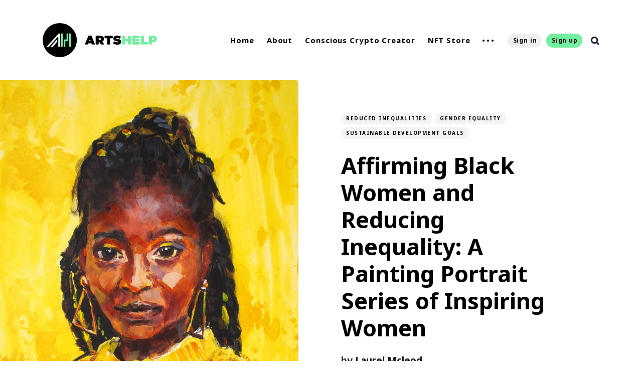

--- FILE ---
content_type: text/html; charset=utf-8
request_url: https://www.artshelp.com/affirming-black-women-and-reducing-inequality/
body_size: 12219
content:
<!DOCTYPE html>
<html lang="en">
	<head>
		<meta charset="utf-8">
		<meta http-equiv="X-UA-Compatible" content="IE=edge">
		<title>Affirming Black Women and Reducing Inequality: A Painting Portrait Series of Inspiring Women</title>
		<meta name="HandheldFriendly" content="True">
		<meta name="MobileOptimized" content="320">
		<meta name="viewport" content="width=device-width, initial-scale=1">
		<link href="https://fonts.googleapis.com/css?family=Noto+Sans:400,400i,700,700i&display=swap&subset=latin-ext" rel="stylesheet">		<link rel="stylesheet" type="text/css" href="https://www.artshelp.com/assets/css/screen.css?v=b1d5ec18b0">
		<link rel="stylesheet" type="text/css" href="https://www.artshelp.com/assets/src/dist/app.css?v=b1d5ec18b0">

		<script src="https://www.artshelp.com/assets/src/dist/vendor.js?v=b1d5ec18b0"></script>
		<script src="https://www.artshelp.com/assets/src/dist/app.js?v=b1d5ec18b0"></script>


		<link rel="icon" href="https://www.artshelp.com/content/images/size/w256h256/2021/09/AH-Favicon@2x.png" type="image/png">
    <link rel="canonical" href="https://www.artshelp.com/affirming-black-women-and-reducing-inequality/">
    <meta name="referrer" content="no-referrer-when-downgrade">
    
    <meta property="og:site_name" content="Arts Help">
    <meta property="og:type" content="article">
    <meta property="og:title" content="Affirming Black Women and Reducing Inequality: A Painting Portrait Series of Inspiring Women">
    <meta property="og:description" content="Artists have long since been using art as a means through which to advocate for
social change and underline global aspirations, such as the United Nations
Sustainable Development Goals (SDGs). This concept is known as activist art
[https://www.tate.org.uk/art/art-terms/a/activist-art]. Rooted in acts of">
    <meta property="og:url" content="https://www.artshelp.com/affirming-black-women-and-reducing-inequality/">
    <meta property="og:image" content="https://www.artshelp.com/content/images/size/w1200/2021/05/amanda-gorman-web-1.jpg">
    <meta property="article:published_time" content="2021-05-07T15:00:00.000Z">
    <meta property="article:modified_time" content="2021-05-07T15:00:00.000Z">
    <meta property="article:tag" content="Reduced Inequalities">
    <meta property="article:tag" content="Gender Equality">
    <meta property="article:tag" content="Sustainable Development Goals">
    
    <meta property="article:publisher" content="https://www.facebook.com/artshelp">
    <meta name="twitter:card" content="summary_large_image">
    <meta name="twitter:title" content="Affirming Black Women and Reducing Inequality: A Painting Portrait Series of Inspiring Women">
    <meta name="twitter:description" content="Artists have long since been using art as a means through which to advocate for
social change and underline global aspirations, such as the United Nations
Sustainable Development Goals (SDGs). This concept is known as activist art
[https://www.tate.org.uk/art/art-terms/a/activist-art]. Rooted in acts of">
    <meta name="twitter:url" content="https://www.artshelp.com/affirming-black-women-and-reducing-inequality/">
    <meta name="twitter:image" content="https://www.artshelp.com/content/images/size/w1200/2021/05/amanda-gorman-web-1.jpg">
    <meta name="twitter:label1" content="Written by">
    <meta name="twitter:data1" content="Laurel Mcleod">
    <meta name="twitter:label2" content="Filed under">
    <meta name="twitter:data2" content="Reduced Inequalities, Gender Equality, Sustainable Development Goals">
    <meta name="twitter:site" content="@artshelpnet">
    <meta property="og:image:width" content="1200">
    <meta property="og:image:height" content="1601">
    
    <script type="application/ld+json">
{
    "@context": "https://schema.org",
    "@type": "Article",
    "publisher": {
        "@type": "Organization",
        "name": "Arts Help",
        "url": "https://www.artshelp.com/",
        "logo": {
            "@type": "ImageObject",
            "url": "https://www.artshelp.com/content/images/2021/09/ArtsHelp_Logo_Horizontal_Black_RGB.svg"
        }
    },
    "author": {
        "@type": "Person",
        "name": "Laurel Mcleod",
        "image": {
            "@type": "ImageObject",
            "url": "https://www.artshelp.com/content/images/2020/10/Screen-Shot-2020-10-12-at-8.30.40-PM.png",
            "width": 490,
            "height": 484
        },
        "url": "https://www.artshelp.com/author/laurel/",
        "sameAs": [
            "https://www.laurelmcleod.ca"
        ]
    },
    "headline": "Affirming Black Women and Reducing Inequality: A Painting Portrait Series of Inspiring Women",
    "url": "https://www.artshelp.com/affirming-black-women-and-reducing-inequality/",
    "datePublished": "2021-05-07T15:00:00.000Z",
    "dateModified": "2021-05-07T15:00:00.000Z",
    "image": {
        "@type": "ImageObject",
        "url": "https://www.artshelp.com/content/images/size/w1200/2021/05/amanda-gorman-web-1.jpg",
        "width": 1200,
        "height": 1601
    },
    "keywords": "Reduced Inequalities, Gender Equality, Sustainable Development Goals",
    "description": "Artists have long since been using art as a means through which to advocate for\nsocial change and underline global aspirations, such as the United Nations\nSustainable Development Goals (SDGs). This concept is known as activist art\n[https://www.tate.org.uk/art/art-terms/a/activist-art]. Rooted in acts of\nservice, it enables works of art to speak to past and present social and\npolitical issues [https://c4aa.org/2018/04/why-artistic-activism]. \n\nRather than simply showing issues of power, activist ",
    "mainEntityOfPage": "https://www.artshelp.com/affirming-black-women-and-reducing-inequality/"
}
    </script>

    <meta name="generator" content="Ghost 6.12">
    <link rel="alternate" type="application/rss+xml" title="Arts Help" href="https://www.artshelp.com/rss/">
    <script defer src="https://cdn.jsdelivr.net/ghost/portal@~2.56/umd/portal.min.js" data-i18n="true" data-ghost="https://www.artshelp.com/" data-key="3346500240a644aad0a05a36c7" data-api="https://artshelp.ghost.io/ghost/api/content/" data-locale="en" crossorigin="anonymous"></script><style id="gh-members-styles">.gh-post-upgrade-cta-content,
.gh-post-upgrade-cta {
    display: flex;
    flex-direction: column;
    align-items: center;
    font-family: -apple-system, BlinkMacSystemFont, 'Segoe UI', Roboto, Oxygen, Ubuntu, Cantarell, 'Open Sans', 'Helvetica Neue', sans-serif;
    text-align: center;
    width: 100%;
    color: #ffffff;
    font-size: 16px;
}

.gh-post-upgrade-cta-content {
    border-radius: 8px;
    padding: 40px 4vw;
}

.gh-post-upgrade-cta h2 {
    color: #ffffff;
    font-size: 28px;
    letter-spacing: -0.2px;
    margin: 0;
    padding: 0;
}

.gh-post-upgrade-cta p {
    margin: 20px 0 0;
    padding: 0;
}

.gh-post-upgrade-cta small {
    font-size: 16px;
    letter-spacing: -0.2px;
}

.gh-post-upgrade-cta a {
    color: #ffffff;
    cursor: pointer;
    font-weight: 500;
    box-shadow: none;
    text-decoration: underline;
}

.gh-post-upgrade-cta a:hover {
    color: #ffffff;
    opacity: 0.8;
    box-shadow: none;
    text-decoration: underline;
}

.gh-post-upgrade-cta a.gh-btn {
    display: block;
    background: #ffffff;
    text-decoration: none;
    margin: 28px 0 0;
    padding: 8px 18px;
    border-radius: 4px;
    font-size: 16px;
    font-weight: 600;
}

.gh-post-upgrade-cta a.gh-btn:hover {
    opacity: 0.92;
}</style><script async src="https://js.stripe.com/v3/"></script>
    <script defer src="https://cdn.jsdelivr.net/ghost/sodo-search@~1.8/umd/sodo-search.min.js" data-key="3346500240a644aad0a05a36c7" data-styles="https://cdn.jsdelivr.net/ghost/sodo-search@~1.8/umd/main.css" data-sodo-search="https://artshelp.ghost.io/" data-locale="en" crossorigin="anonymous"></script>
    
    <link href="https://www.artshelp.com/webmentions/receive/" rel="webmention">
    <script defer src="/public/cards.min.js?v=b1d5ec18b0"></script>
    <link rel="stylesheet" type="text/css" href="/public/cards.min.css?v=b1d5ec18b0">
    <script defer src="/public/member-attribution.min.js?v=b1d5ec18b0"></script>
    <script defer src="/public/ghost-stats.min.js?v=b1d5ec18b0" data-stringify-payload="false" data-datasource="analytics_events" data-storage="localStorage" data-host="https://www.artshelp.com/.ghost/analytics/api/v1/page_hit"  tb_site_uuid="870b9c99-bf9f-42c3-afa2-9a4381bd2715" tb_post_uuid="7c0f2f2b-41d8-4346-be2c-baeb5cdf8cbc" tb_post_type="post" tb_member_uuid="undefined" tb_member_status="undefined"></script><style>:root {--ghost-accent-color: #15171A;}</style>
    <style>
:root {
--color-details: #72f09f;
}
</style>

<style>
.item-image::before {
    opacity: .6;
}
</style>

<!-- Global site tag (gtag.js) - Google Analytics -->
<script async src="https://www.googletagmanager.com/gtag/js?id=G-386CZQ42HW"></script>
<script>
  window.dataLayer = window.dataLayer || [];
  function gtag(){dataLayer.push(arguments);}
  gtag('js', new Date());

  gtag('config', 'G-386CZQ42HW');
</script>

<!-- Google Tag Manager -->
<script>(function(w,d,s,l,i){w[l]=w[l]||[];w[l].push({'gtm.start':
new Date().getTime(),event:'gtm.js'});var f=d.getElementsByTagName(s)[0],
j=d.createElement(s),dl=l!='dataLayer'?'&l='+l:'';j.async=true;j.src=
'https://www.googletagmanager.com/gtm.js?id='+i+dl;f.parentNode.insertBefore(j,f);
})(window,document,'script','dataLayer','GTM-TN2PSLS');</script>
<!-- End Google Tag Manager -->

<!-- Meta Pixel Code -->
<meta name="facebook-domain-verification" content="vbnzre69iufih4rvekwidcm8dicjod" />
<script>
!function(f,b,e,v,n,t,s)
{if(f.fbq)return;n=f.fbq=function(){n.callMethod?
n.callMethod.apply(n,arguments):n.queue.push(arguments)};
if(!f._fbq)f._fbq=n;n.push=n;n.loaded=!0;n.version='2.0';
n.queue=[];t=b.createElement(e);t.async=!0;
t.src=v;s=b.getElementsByTagName(e)[0];
s.parentNode.insertBefore(t,s)}(window, document,'script',
'https://connect.facebook.net/en_US/fbevents.js');
fbq('init', '1058645028051032');
fbq('track', 'PageView');
</script>
<noscript><img height="1" width="1" style="display:none"
src="https://www.facebook.com/tr?id=1058645028051032&ev=PageView&noscript=1"
/></noscript>
<!-- End Meta Pixel Code -->
	</head>
	<body class="post-template tag-reduced-inequalities tag-gender-equality tag-sustainable-development-goals global-hash-artshelp365">
		<div class="global-wrap">
			<div class="section-content-wrap">
				<div class="section-header wrap" data-member-email="" data-member-name="" data-member-id="">
	<header class="header-wrap flex">
		<div class="header-logo">
			<div class="is-logo"><a href="https://www.artshelp.com"><img src="https://www.artshelp.com/content/images/2021/09/ArtsHelp_Logo_Horizontal_Black_RGB.svg" alt="Arts Help"></a></div>

		</div>
		<div class="header-nav">
			<nav class="nav-wrap">
				<label for="toggle" class="nav-label hamburger hamburger-minus">
					<span class="hamburger-box">
						<span class="hamburger-inner"></span>
					</span>
				</label>
				<input type="checkbox" id="toggle" class="nav-toggle">
				<ul class="nav-list">
					
<li class="nav-list-item">
	<a href="https://www.artshelp.com/" class="nav-link">Home<span class="nav-dot"></span></a>

</li>
<li class="nav-list-item">
	<a href="https://www.artshelp.com/about-us/" class="nav-link">About<span class="nav-dot"></span></a>

</li>
<li class="nav-list-item">
	<a href="https://www.artshelp.com/ccc/" class="nav-link">Conscious Crypto Creator<span class="nav-dot"></span></a>

</li>
<li class="nav-list-item">
	<a href="https://www.artshelp.com/nft/" class="nav-link">NFT Store<span class="nav-dot"></span></a>

</li>
<li class="nav-dots is-visible">
	<ul class="nav-dots-wrap">
		<li class="nav-list-item">
			<a href="https://www.artshelp.com/subscribe/" class="nav-link">Subscribe<span class="nav-dot"></span></a>

		</li>
		<li class="nav-list-item">
			<a href="https://www.artshelp.com/authors/" class="nav-link">Authors<span class="nav-dot"></span></a>

		</li>
		<li class="nav-list-item">
			<a href="https://www.artshelp.com/contact/" class="nav-link">Contact<span class="nav-dot"></span></a>

		</li>
		<li class="nav-list-item">
			<a href="https://www.artshelp.com/tags/" class="nav-link">Tags<span class="nav-dot"></span></a>

		</li>
	</ul>
</li>






					<li class="section-members-login-panel">
	<a class="members-signin" href="https://www.artshelp.com/signin/">Sign in</a>
	<a class="members-signup" href="https://www.artshelp.com/signup/">Sign up</a>
</li>
					<li class="nav-list-item search-open"><span>Search</span><svg role="img" viewBox="0 0 24 24" xmlns="http://www.w3.org/2000/svg"><path d="M18.420346,15.5800244 L24,21.1596784 L21.1596784,24 L15.5800244,18.420346 C13.9925104,19.4717887 12.088789,20.0841064 10.0420532,20.0841064 C4.49598037,20.0841064 0,15.5881261 0,10.0420532 C0,4.49598037 4.49598037,0 10.0420532,0 C15.5881261,0 20.0841064,4.49598037 20.0841064,10.0420532 C20.0841064,12.088789 19.4717887,13.9925104 18.420346,15.5800244 Z M10.0420532,16.0672851 C13.3696969,16.0672851 16.0672851,13.3696969 16.0672851,10.0420532 C16.0672851,6.71440951 13.3696969,4.01682129 10.0420532,4.01682129 C6.71440951,4.01682129 4.01682129,6.71440951 4.01682129,10.0420532 C4.01682129,13.3696969 6.71440951,16.0672851 10.0420532,16.0672851 Z"/></svg></li>				</ul>
			</nav>
		</div>
		<div class="blog-description flex">SUSTAINABLE ART, IMPACTFUL COMMUNITY. </div>
	</header>
</div>
				<article>
	<div class="slider-slide">
	<div class="section-featured is-featured-image">
		<a href="/affirming-black-women-and-reducing-inequality/" class="featured-image" style="background-image: url(https://www.artshelp.com/content/images/2021/05/amanda-gorman-web-1.jpg)"></a>
		<div class="featured-wrap flex">
				<div class="featured-content">
					<div class="tags-wrap">
						<a class="post-tag global-tag" href="/tag/reduced-inequalities/">Reduced Inequalities</a>
						<a class="post-tag global-tag" href="/tag/gender-equality/">Gender Equality</a>
						<a class="post-tag global-tag" href="/tag/sustainable-development-goals/">Sustainable Development Goals</a>
					</div>
					<h1 class="white">Affirming Black Women and Reducing Inequality: A Painting Portrait Series of Inspiring Women</h1>
					<div class="item-meta white">
						<span>
							<span>by</span>
							<a href="/author/laurel/">Laurel Mcleod</a>
						</span>
					</div>
					<div class="item-meta-cols">
						<time datetime="2021-05-07"><svg xmlns="http://www.w3.org/2000/svg" width="12.995" height="14.438" viewBox="0 0 12.995 14.438"><path d="M8.832,9.5H7.388v1.444H8.832Zm2.888,0H10.275v1.444h1.444Zm2.888,0H13.163v1.444h1.444Zm1.444-5.053h-.722V3H13.885V4.444H8.11V3H6.666V4.444H5.944A1.437,1.437,0,0,0,4.507,5.888L4.5,15.995a1.443,1.443,0,0,0,1.444,1.444H16.051a1.448,1.448,0,0,0,1.444-1.444V5.888A1.448,1.448,0,0,0,16.051,4.444Zm0,11.551H5.944V8.053H16.051Z" transform="translate(-4.5 -3)" fill="#040805"/></svg>
&nbsp;5 years ago</time>
						<span class="reading-time"><svg role="img" viewBox="0 0 24 24" xmlns="http://www.w3.org/2000/svg"> <path d="M10.1907692,24 C4.5625628,24 0,19.4374372 0,13.8092308 C0,8.18102433 4.5625628,3.61846154 10.1907692,3.61846154 C15.8189757,3.61846154 20.3815385,8.18102433 20.3815385,13.8092308 C20.3815385,19.4374372 15.8189757,24 10.1907692,24 Z M10.1907692,22 C14.7144062,22 18.3815385,18.3328677 18.3815385,13.8092308 C18.3815385,9.28559383 14.7144062,5.61846154 10.1907692,5.61846154 C5.6671323,5.61846154 2,9.28559383 2,13.8092308 C2,18.3328677 5.6671323,22 10.1907692,22 Z" id="Oval"></path><path d="M7.53230769,2.32923077 C6.98002294,2.32923077 6.53230769,1.88151552 6.53230769,1.32923077 C6.53230769,0.776946019 6.98002294,0.329230769 7.53230769,0.329230769 L12.9225711,0.329230769 C13.4748559,0.329230769 13.9225711,0.776946019 13.9225711,1.32923077 C13.9225711,1.88151552 13.4748559,2.32923077 12.9225711,2.32923077 L7.53230769,2.32923077 Z" id="Line-2"></path><path d="M13.2928932,9.29289322 C13.6834175,8.90236893 14.3165825,8.90236893 14.7071068,9.29289322 C15.0976311,9.68341751 15.0976311,10.3165825 14.7071068,10.7071068 L10.897876,14.5163376 C10.5073517,14.9068618 9.87418674,14.9068618 9.48366245,14.5163376 C9.09313816,14.1258133 9.09313816,13.4926483 9.48366245,13.102124 L13.2928932,9.29289322 Z" id="Line"></path></svg> 3 min read</span>
					</div>
			</div>
		</div>
	</div>
</div>
	<div class="section-post wrap">
		<div class="post-wrap ">
			<p>Artists have long since been using art as a means through which to advocate for social change and underline global aspirations, such as the United Nations Sustainable Development Goals (SDGs). This concept is known as<a href="https://www.tate.org.uk/art/art-terms/a/activist-art?ref=artshelp.com"> activist art</a>. Rooted in acts of service, it enables works of art to <a href="https://c4aa.org/2018/04/why-artistic-activism?ref=artshelp.com">speak to past and present social and political issues</a>. </p><p>Rather than simply showing issues of power, activist art actively works to address these matters and empowers communities to take action as well, whether it is addressing the SDG on gender equality or reducing inequalities as is the case below. This type of work achieves an increase in political participation by stirring the emotions within individuals. It channels not just anger but trauma and suffering into messages that the public can act upon.</p><figure class="kg-card kg-image-card kg-card-hascaption"><img src="https://www.artshelp.com/content/images/2021/05/amanda-gorman-web.jpg" class="kg-image" alt loading="lazy" width="1500" height="2001" srcset="https://www.artshelp.com/content/images/size/w600/2021/05/amanda-gorman-web.jpg 600w, https://www.artshelp.com/content/images/size/w1000/2021/05/amanda-gorman-web.jpg 1000w, https://www.artshelp.com/content/images/2021/05/amanda-gorman-web.jpg 1500w" sizes="(min-width: 720px) 720px"><figcaption>Lydia Makepeace,<em> Amanda Gorman</em>, 2021. Image courtesy of <a href="https://www.lydiamakepeace.com/?ref=artshelp.com">Lydia Makepeace’s website</a>.</figcaption></figure><p><a href="https://www.lydiamakepeace.com/?ref=artshelp.com">Lydia Makepeace</a> is a white woman who, as an artist-activist, works with acts of service at the front of her mind. Her new body of work,<a href="https://www.lydiamakepeace.com/affirm-black-women-portrait-series?ref=artshelp.com"> Affirm Black Women Portrait Series</a>, shows the work she has begun undertaking in becoming more informed about ongoing racial inequality, discrimination and white supremacy in the United States. </p><p>Growing up, her parents supported her in her use of her creative skills for the common good and she was always someone who found herself reading and drawing the world around her. Now, as both an urban sketcher and artist-activist based in New Orleans, she sees her art as a tool to teach others and fight back against inequalities.</p><figure class="kg-card kg-image-card kg-card-hascaption"><img src="https://www.artshelp.com/content/images/2021/05/samella-lewis.jpg" class="kg-image" alt loading="lazy" width="1000" height="1376" srcset="https://www.artshelp.com/content/images/size/w600/2021/05/samella-lewis.jpg 600w, https://www.artshelp.com/content/images/2021/05/samella-lewis.jpg 1000w" sizes="(min-width: 720px) 720px"><figcaption>Lydia Makepeace,<em> Samella Lewis</em>, 2020. Image courtesy of <a href="https://www.lydiamakepeace.com/?ref=artshelp.com">Lydia Makepeace’s website</a>.</figcaption></figure><p>Named after a 2018 <a href="https://docs.google.com/document/d/1sAg0_ZVtf9fAuaOAzOaN1qGzUt73qUL8gigQqMeGj5w/edit?ref=artshelp.com">social media call to action</a>, the series, Affirm Black Women, highlights the histories of Black women. Using painting as the delivery method, Makepeace bears witness to these women’s stories and centers them as never before. The campaign focuses both on racial discrimination affecting real-world social and economic inequalities in the United States, and gender inequalities women face in their day-to-day lives, tackling both the SDG on Reducing Inequalities and on Gender Equality. </p><p>Considering herself a member of the urban sketching community, this is her way of sharing and documenting everyday life. She bears witness to these stories and amplifies them through her skillset in the arts.</p><p>“It started with a creative challenge, then<a href="https://docs.google.com/document/d/1sAg0_ZVtf9fAuaOAzOaN1qGzUt73qUL8gigQqMeGj5w/edit?ref=artshelp.com"> a call to action</a>… Now it’s the most life-changing, mind-altering, eye-opening work I’ve ever undertaken,” <a href="https://www.lydiamakepeace.com/affirm-black-women-portrait-series?ref=artshelp.com">says</a> Lydia Makepeace on her website featuring the series.</p><figure class="kg-card kg-image-card kg-card-hascaption"><img src="https://www.artshelp.com/content/images/2021/05/sandra-bland.jpg" class="kg-image" alt loading="lazy" width="650" height="818" srcset="https://www.artshelp.com/content/images/size/w600/2021/05/sandra-bland.jpg 600w, https://www.artshelp.com/content/images/2021/05/sandra-bland.jpg 650w"><figcaption>Lydia Makepeace,<em> Sandra Bland</em>, 2018. Image courtesy of <a href="https://www.lydiamakepeace.com/?ref=artshelp.com">Lydia Makepeace’s website</a>.</figcaption></figure><p>Generating both affect and effect, her work creates experiences that resonate with audiences on an emotional level and contribute to measurable shifts in power. It puts a direct spotlight on inspiring women and shares their stories. </p><p>There is a great deal of thought put into this work. Immersing herself in these women’s experiences, she completes her research through reading their novels and poetry, watching their interviews, listening to their music, and more, all prior to beginning their paintings. In doing so, the artist interrogates the histories that present themselves as the “truth” when, in fact, they are hiding others people’s histories.</p><figure class="kg-card kg-image-card kg-card-hascaption"><img src="https://www.artshelp.com/content/images/2021/05/latosha-brown.jpg" class="kg-image" alt loading="lazy" width="1000" height="1375" srcset="https://www.artshelp.com/content/images/size/w600/2021/05/latosha-brown.jpg 600w, https://www.artshelp.com/content/images/2021/05/latosha-brown.jpg 1000w" sizes="(min-width: 720px) 720px"><figcaption>Lydia Makepeace,<em> Latosha Brown</em>, 2020. Image courtesy of <a href="https://www.lydiamakepeace.com/?ref=artshelp.com">Lydia Makepeace’s website</a>.</figcaption></figure><p>Makepeace is donating 10% of proceeds from this series to<a href="https://wwav-no.org/?ref=artshelp.com"> Women With a Vision</a>. This is a New Orleans non-profit dedicated to social justice, that also tackles the UN SDGs, led for and by women of colour. She also provides support by directly giving to activists and by donating resources to educators. </p><p>To view more of her work, you can visit her<a href="https://www.lydiamakepeace.com/?ref=artshelp.com"> website</a> and<a href="https://www.instagram.com/lydiamakepeace/?hl=en&ref=artshelp.com"> Instagram</a> page.</p><figure class="kg-card kg-image-card kg-card-hascaption"><img src="https://www.artshelp.com/content/images/2021/05/aaron-philip.jpg" class="kg-image" alt loading="lazy" width="650" height="892" srcset="https://www.artshelp.com/content/images/size/w600/2021/05/aaron-philip.jpg 600w, https://www.artshelp.com/content/images/2021/05/aaron-philip.jpg 650w"><figcaption>Lydia Makepeace,<em> Aaron Philip</em>, 2019. Image courtesy of the<a href="https://www.lydiamakepeace.com/?ref=artshelp.com"> Lydia Makepeace’s website</a>.</figcaption></figure><p><br><br></p>
		</div>
		<div class="section-post-authors post-authors flex  post-author-single first">
	<div class="author-label">
		<span>Read more posts by this author</span>
	</div>
	<div class="author-wrap flex">
		<a href="/author/laurel/" class="item-link-overlay"></a>
		<div class="author-profile-image" style="background-image: url(https://www.artshelp.com/content/images/2020/10/Screen-Shot-2020-10-12-at-8.30.40-PM.png)"></div>
		<div class="author-content">
			<h4 class="is-bio no-cover-image"><a href="/author/laurel/">Laurel Mcleod</a></h4>
			<p>Toronto-based Artist and Designer with a Master’s in Fine Art from OCAD University.</p>
		</div>
	</div>
</div>		<div class="post-meta">
			<div class="post-share">
	<a class="twitter" href="https://twitter.com/intent/tweet?text=Affirming%20Black%20Women%20and%20Reducing%20Inequality%3A%20A%20Painting%20Portrait%20Series%20of%20Inspiring%20Women&amp;url=https://www.artshelp.com/affirming-black-women-and-reducing-inequality/"
	onclick="window.open(this.href, 'twitter-share', 'width=550,height=235');return false;"><svg class="global-svg" role="img" viewBox="0 0 24 24" xmlns="http://www.w3.org/2000/svg"><path d="M23.954 4.569c-.885.389-1.83.654-2.825.775 1.014-.611 1.794-1.574 2.163-2.723-.951.555-2.005.959-3.127 1.184-.896-.959-2.173-1.559-3.591-1.559-2.717 0-4.92 2.203-4.92 4.917 0 .39.045.765.127 1.124C7.691 8.094 4.066 6.13 1.64 3.161c-.427.722-.666 1.561-.666 2.475 0 1.71.87 3.213 2.188 4.096-.807-.026-1.566-.248-2.228-.616v.061c0 2.385 1.693 4.374 3.946 4.827-.413.111-.849.171-1.296.171-.314 0-.615-.03-.916-.086.631 1.953 2.445 3.377 4.604 3.417-1.68 1.319-3.809 2.105-6.102 2.105-.39 0-.779-.023-1.17-.067 2.189 1.394 4.768 2.209 7.557 2.209 9.054 0 13.999-7.496 13.999-13.986 0-.209 0-.42-.015-.63.961-.689 1.8-1.56 2.46-2.548l-.047-.02z"/></svg></a>
	<a class="facebook" href="https://www.facebook.com/sharer/sharer.php?u=https://www.artshelp.com/affirming-black-women-and-reducing-inequality/"
	onclick="window.open(this.href, 'facebook-share','width=580,height=296');return false;"><svg class="global-svg" role="img" viewBox="0 0 24 24" xmlns="http://www.w3.org/2000/svg"><path d="M23.9981 11.9991C23.9981 5.37216 18.626 0 11.9991 0C5.37216 0 0 5.37216 0 11.9991C0 17.9882 4.38789 22.9522 10.1242 23.8524V15.4676H7.07758V11.9991H10.1242V9.35553C10.1242 6.34826 11.9156 4.68714 14.6564 4.68714C15.9692 4.68714 17.3424 4.92149 17.3424 4.92149V7.87439H15.8294C14.3388 7.87439 13.8739 8.79933 13.8739 9.74824V11.9991H17.2018L16.6698 15.4676H13.8739V23.8524C19.6103 22.9522 23.9981 17.9882 23.9981 11.9991Z"/></svg></a>
	<a class="copy" id="copy" data-clipboard-target="#link-value"><svg role="img" viewBox="0 0 24 24" xmlns="http://www.w3.org/2000/svg"><path d="M20.33 13.04h-4.155v4.154h-2.078v-4.155H9.942v-2.077h4.155V6.806h2.078v4.156h4.154v2.077zM8.902 18.58a6.582 6.582 0 0 1 0-13.162c.068 0 .135.007.202.009a8.874 8.874 0 0 0-.001 13.144c-.067 0-.133.009-.2.009zm6.194-15.484a8.876 8.876 0 0 0-3.087.56A8.904 8.904 0 0 0 0 12a8.903 8.903 0 0 0 8.903 8.905 8.893 8.893 0 0 0 3.103-.563 8.854 8.854 0 0 0 3.09.563A8.903 8.903 0 0 0 24 12a8.904 8.904 0 0 0-8.903-8.903z"/></svg></a>
	<span class="copy-popup">The link has been copied!</span>
	<input type="text" value="https://www.artshelp.com/affirming-black-women-and-reducing-inequality/" id="link-value">
</div>		</div>
	</div>
</article>
<aside class="section-prev-next">
    <div class="prev-next-wrap">
        <a href="/surveillance-technology-art-captures-questions-on-human-rights-and-privacy/" class="prev-post post tag-industry-innovation-and-infrastructure tag-human-rights tag-privacy tag-sustainable-development-goals is-image">
            <div class="prev-next-image" style="background-image: url(https://www.artshelp.com/content/images/2021/05/03-3.png)"></div>
            <section class="prev-next-title">
                <h5>Newer Post</h5>
                <h3>Surveillance Technology Art Captures Questions on Human Rights and Privacy: Hansel and Gretel Installation</h3>
            </section>
        </a>
        <a href="/unhappily-ever-after-disney-meets-reality-with-jeff-hong/" class="next-post post tag-life-on-land tag-climate-action tag-reduced-inequalities tag-no-poverty tag-decent-work-and-economic-growth tag-sustainable-cities-and-communities is-image">
            <div class="prev-next-image" style="background-image: url(https://www.artshelp.com/content/images/2021/05/Jeffhong1-1.jpeg)"></div>
            <section class="prev-next-title">
                <h5>Older Post</h5>
                <h3>Unhappily Ever After: Disney meets Global Reality with Jeff Hong</h3>
            </section>
        </a>
    </div>
</aside><div class="section-disqus">
	
</div>

			</div>
			<footer class="section-footer">
	<div class="footer-wrap wrap flex">
		<div class="footer-logo flex">
			<a class="is-logo" href="https://www.artshelp.com"><img src="https://www.artshelp.com/content/images/2021/09/ArtsHelp_Logo_Horizontal_Black_RGB.svg" alt="Arts Help"></a>
		</div>
		<div class="footer-nav">
			<ul class="nav-list">
				
<li class="nav-list-item">
	<a href="https://www.artshelp.com/" class="nav-link">Home<span class="nav-dot"></span></a>

</li>
<li class="nav-list-item">
	<a href="https://www.artshelp.com/about-us/" class="nav-link">About<span class="nav-dot"></span></a>

</li>
<li class="nav-list-item">
	<a href="https://www.artshelp.com/ccc/" class="nav-link">Conscious Crypto Creator<span class="nav-dot"></span></a>

</li>
<li class="nav-list-item">
	<a href="https://www.artshelp.com/nft/" class="nav-link">NFT Store<span class="nav-dot"></span></a>

</li>
<li class="nav-dots is-visible">
	<ul class="nav-dots-wrap">
		<li class="nav-list-item">
			<a href="https://www.artshelp.com/subscribe/" class="nav-link">Subscribe<span class="nav-dot"></span></a>

		</li>
		<li class="nav-list-item">
			<a href="https://www.artshelp.com/authors/" class="nav-link">Authors<span class="nav-dot"></span></a>

		</li>
		<li class="nav-list-item">
			<a href="https://www.artshelp.com/contact/" class="nav-link">Contact<span class="nav-dot"></span></a>

		</li>
		<li class="nav-list-item">
			<a href="https://www.artshelp.com/tags/" class="nav-link">Tags<span class="nav-dot"></span></a>

		</li>
	</ul>
</li>






			</ul>
		</div>
		<div class="footer-social-links flex">
			<a href="https://www.facebook.com/artshelp" aria-label="link Facebook"><svg class="global-svg" role="img" viewBox="0 0 24 24" xmlns="http://www.w3.org/2000/svg"><path d="M23.9981 11.9991C23.9981 5.37216 18.626 0 11.9991 0C5.37216 0 0 5.37216 0 11.9991C0 17.9882 4.38789 22.9522 10.1242 23.8524V15.4676H7.07758V11.9991H10.1242V9.35553C10.1242 6.34826 11.9156 4.68714 14.6564 4.68714C15.9692 4.68714 17.3424 4.92149 17.3424 4.92149V7.87439H15.8294C14.3388 7.87439 13.8739 8.79933 13.8739 9.74824V11.9991H17.2018L16.6698 15.4676H13.8739V23.8524C19.6103 22.9522 23.9981 17.9882 23.9981 11.9991Z"/></svg></a>
			<a href="https://x.com/artshelpnet" aria-label="link Twitter"><svg class="global-svg" role="img" viewBox="0 0 24 24" xmlns="http://www.w3.org/2000/svg"><path d="M23.954 4.569c-.885.389-1.83.654-2.825.775 1.014-.611 1.794-1.574 2.163-2.723-.951.555-2.005.959-3.127 1.184-.896-.959-2.173-1.559-3.591-1.559-2.717 0-4.92 2.203-4.92 4.917 0 .39.045.765.127 1.124C7.691 8.094 4.066 6.13 1.64 3.161c-.427.722-.666 1.561-.666 2.475 0 1.71.87 3.213 2.188 4.096-.807-.026-1.566-.248-2.228-.616v.061c0 2.385 1.693 4.374 3.946 4.827-.413.111-.849.171-1.296.171-.314 0-.615-.03-.916-.086.631 1.953 2.445 3.377 4.604 3.417-1.68 1.319-3.809 2.105-6.102 2.105-.39 0-.779-.023-1.17-.067 2.189 1.394 4.768 2.209 7.557 2.209 9.054 0 13.999-7.496 13.999-13.986 0-.209 0-.42-.015-.63.961-.689 1.8-1.56 2.46-2.548l-.047-.02z"/></svg></a>
			

<a href="https://www.instagram.com/arts_help/" aria-label="link Instagram"><svg class="global-svg" role="img" viewBox="0 0 24 24" xmlns="http://www.w3.org/2000/svg"><path d="M12 0C8.74 0 8.333.015 7.053.072 5.775.132 4.905.333 4.14.63c-.789.306-1.459.717-2.126 1.384S.935 3.35.63 4.14C.333 4.905.131 5.775.072 7.053.012 8.333 0 8.74 0 12s.015 3.667.072 4.947c.06 1.277.261 2.148.558 2.913.306.788.717 1.459 1.384 2.126.667.666 1.336 1.079 2.126 1.384.766.296 1.636.499 2.913.558C8.333 23.988 8.74 24 12 24s3.667-.015 4.947-.072c1.277-.06 2.148-.262 2.913-.558.788-.306 1.459-.718 2.126-1.384.666-.667 1.079-1.335 1.384-2.126.296-.765.499-1.636.558-2.913.06-1.28.072-1.687.072-4.947s-.015-3.667-.072-4.947c-.06-1.277-.262-2.149-.558-2.913-.306-.789-.718-1.459-1.384-2.126C21.319 1.347 20.651.935 19.86.63c-.765-.297-1.636-.499-2.913-.558C15.667.012 15.26 0 12 0zm0 2.16c3.203 0 3.585.016 4.85.071 1.17.055 1.805.249 2.227.415.562.217.96.477 1.382.896.419.42.679.819.896 1.381.164.422.36 1.057.413 2.227.057 1.266.07 1.646.07 4.85s-.015 3.585-.074 4.85c-.061 1.17-.256 1.805-.421 2.227-.224.562-.479.96-.899 1.382-.419.419-.824.679-1.38.896-.42.164-1.065.36-2.235.413-1.274.057-1.649.07-4.859.07-3.211 0-3.586-.015-4.859-.074-1.171-.061-1.816-.256-2.236-.421-.569-.224-.96-.479-1.379-.899-.421-.419-.69-.824-.9-1.38-.165-.42-.359-1.065-.42-2.235-.045-1.26-.061-1.649-.061-4.844 0-3.196.016-3.586.061-4.861.061-1.17.255-1.814.42-2.234.21-.57.479-.96.9-1.381.419-.419.81-.689 1.379-.898.42-.166 1.051-.361 2.221-.421 1.275-.045 1.65-.06 4.859-.06l.045.03zm0 3.678c-3.405 0-6.162 2.76-6.162 6.162 0 3.405 2.76 6.162 6.162 6.162 3.405 0 6.162-2.76 6.162-6.162 0-3.405-2.76-6.162-6.162-6.162zM12 16c-2.21 0-4-1.79-4-4s1.79-4 4-4 4 1.79 4 4-1.79 4-4 4zm7.846-10.405c0 .795-.646 1.44-1.44 1.44-.795 0-1.44-.646-1.44-1.44 0-.794.646-1.439 1.44-1.439.793-.001 1.44.645 1.44 1.439z"/></svg></a>
<a href="https://youtube.com/artshelp" aria-label="link YouTube"><svg class="global-svg" role="img" viewBox="0 0 24 24" xmlns="http://www.w3.org/2000/svg"><path class="a" d="M23.495 6.205a3.007 3.007 0 0 0-2.088-2.088c-1.87-.501-9.396-.501-9.396-.501s-7.507-.01-9.396.501A3.007 3.007 0 0 0 .527 6.205a31.247 31.247 0 0 0-.522 5.805 31.247 31.247 0 0 0 .522 5.783 3.007 3.007 0 0 0 2.088 2.088c1.868.502 9.396.502 9.396.502s7.506 0 9.396-.502a3.007 3.007 0 0 0 2.088-2.088 31.247 31.247 0 0 0 .5-5.783 31.247 31.247 0 0 0-.5-5.805zM9.609 15.601V8.408l6.264 3.602z"/></svg></a>
		</div>
	</div>
	<div class="footer-copyright">
		&copy; 2026 <a href="https://www.artshelp.com">Arts Help</a>. All Rights Reserved.
		Published with <a href="https://ghost.org">Ghost</a>.
	</div>
</footer>
			<div class="members-notification subscribe-success">
	You&#x27;ve successfully subscribed to Arts Help
</div>
<div class="members-notification signin-success">
	Welcome back! You&#x27;ve successfully signed in.
</div>
<div class="members-notification signup-success">
	Great! You&#x27;ve successfully signed up.
</div>
<div class="members-notification checkout-success">
	Success! Your account is fully activated, you now have access to all content.
</div>
		</div>
		<div class="section-search flex" id="search">
	<div class="search-close"><svg role="img" viewBox="0 0 24 24" xmlns="http://www.w3.org/2000/svg"><path d="M15.4285714,12 L24,20.5714286 L20.5714286,24 L12,15.4285714 L3.42857143,24 L3.55271368e-15,20.5714286 L8.57142857,12 L5.32907052e-15,3.42857143 L3.42857143,3.55271368e-15 L12,8.57142857 L20.5714286,3.55271368e-15 L24,3.42857143 L15.4285714,12 Z"/></svg></div>
	<div class="search-image" style="background-image: url(https://www.artshelp.com/content/images/2020/05/photo-1533122250115-6bb28e9a48c3.jpeg)">
	</div>
	<div class="search-wrap">
		<div class="search-content">
			<form class="search-form flex" onsubmit="return false">
				<input type="text" class="search-input" placeholder="Type your keywords..." aria-label="Type your keywords...">
			</form>
			<div class="search-meta">
				<span class="search-info-wrap">Please enter at least 3 characters</span>
				<span class="search-counter-wrap hide">
					<span class="counter-results">0</span>
				Results for your search</span>
			</div>
			<div class="search-results">
			</div>
			<div class="search-suggestion flex">
				<div class="search-suggestion-tags">
	<h3>May we suggest a tag?</h3>
	<a class="post-tag global-tag" href="/tag/sustainable-development-goals/">Sustainable Development Goals</a>
	<a class="post-tag global-tag" href="/tag/reduced-inequalities/">Reduced Inequalities</a>
	<a class="post-tag global-tag" href="/tag/gender-equality/">Gender Equality</a>
	<a class="post-tag global-tag" href="/tag/life-on-land/">Life on Land</a>
	<a class="post-tag global-tag" href="/tag/peace-justice-and-strong-institutions/">Peace, Justice and Strong Institutions</a>
	<a class="post-tag global-tag" href="/tag/climate-action/">Climate Action</a>
	<a class="post-tag global-tag" href="/tag/responsible-consumption-and-production/">Responsible Consumption and Production</a>
	<a class="post-tag global-tag" href="/tag/good-health-and-well-being/">Good Health and Well-Being</a>
	<a class="post-tag global-tag" href="/tag/sustainable-cities-and-communities/">Sustainable Cities and Communities</a>
	<a class="post-tag global-tag" href="/tag/decent-work-and-economic-growth/">Decent Work and Economic Growth</a>
	<a class="post-tag global-tag" href="/tag/life-below-water/">Life Below Water</a>
	<a class="post-tag global-tag" href="/tag/programming-2/">Programming</a>
	<a class="post-tag global-tag" href="/tag/quality-education/">Quality Education</a>
	<a class="post-tag global-tag" href="/tag/industry-innovation-and-infrastructure/">Industry, Innovation and Infrastructure</a>
	<a class="post-tag global-tag" href="/tag/black-history-month/">Black History Month</a>
	<a class="post-tag global-tag" href="/tag/no-poverty/">No Poverty</a>
	<a class="post-tag global-tag" href="/tag/black-artistry-series/">Black Artistry Series</a>
	<a class="post-tag global-tag" href="/tag/clean-water-and-sanitation/">Clean Water and Sanitation</a>
	<a class="post-tag global-tag" href="/tag/wildlife-conservation/">Wildlife Conservation</a>
	<a class="post-tag global-tag" href="/tag/zero-hunger/">Zero Hunger</a>
</div>
				<div class="search-suggestion-authors">
	<h3>May we suggest an author?</h3>
	<a class="post-tag global-tag" href="/author/piadiamandis/">Pia Diamandis</a>
	<a class="post-tag global-tag" href="/author/arts/">Arts Help</a>
	<a class="post-tag global-tag" href="/author/hannahchew/">Hannah Chew</a>
	<a class="post-tag global-tag" href="/author/katherine/">Katherine Hudak</a>
	<a class="post-tag global-tag" href="/author/maria/">María Fernanda Torres</a>
	<a class="post-tag global-tag" href="/author/karla/">Karla Cloete</a>
	<a class="post-tag global-tag" href="/author/didhiti/">Didhiti Kandel</a>
	<a class="post-tag global-tag" href="/author/mallory/">Mallory Gemmel</a>
	<a class="post-tag global-tag" href="/author/chandni/">Chandni Bhatt</a>
	<a class="post-tag global-tag" href="/author/ontlotlile/">Ontlotlile Seemela</a>
	<a class="post-tag global-tag" href="/author/havana/">Havana Xeros</a>
	<a class="post-tag global-tag" href="/author/laurel/">Laurel Mcleod</a>
	<a class="post-tag global-tag" href="/author/laura-thipphawong/">Laura Thipphawong</a>
	<a class="post-tag global-tag" href="/author/joana/">Joana Alarcão</a>
	<a class="post-tag global-tag" href="/author/deanna/">Deanna Parenti</a>
	<a class="post-tag global-tag" href="/author/phoebe/">Phoebe Bulotano</a>
	<a class="post-tag global-tag" href="/author/sina/">Sina Schaefer</a>
	<a class="post-tag global-tag" href="/author/amr/">Amr El Kady</a>
	<a class="post-tag global-tag" href="/author/rachel/">Rachel Ezrin</a>
	<a class="post-tag global-tag" href="/author/ajimenez/">Alejandra Jiménez</a>
</div>
			</div>
		</div>
		<div class="search-footer">
			<a href="https://www.artshelp.com">Arts Help.</a>
			<span>SUSTAINABLE ART, IMPACTFUL COMMUNITY. .</span>
		</div>
	</div>
</div>
<script>
var searchPublished = 'Published',
	searchFeaturedIcon = '<svg role="img" viewBox="0 0 24 24" xmlns="http://www.w3.org/2000/svg"><path d="M22.9712403,8.05987765 L16.2291373,8.05987765 L12.796794,0.459688839 C12.5516266,-0.153229613 11.4483734,-0.153229613 11.0806223,0.459688839 L7.64827899,8.05987765 L0.906176009,8.05987765 C0.538424938,8.05987765 0.170673866,8.30504503 0.0480901758,8.6727961 C-0.0744935148,9.04054717 0.0480901758,9.40829825 0.293257557,9.65346563 L5.31918887,14.3116459 L3.11268244,22.4021694 C2.99009875,22.7699205 3.11268244,23.1376716 3.48043351,23.382839 C3.72560089,23.6280063 4.21593565,23.6280063 4.46110303,23.5054227 L11.9387082,19.2149935 L19.4163133,23.5054227 C19.538897,23.6280063 19.6614807,23.6280063 19.906648,23.6280063 C20.1518154,23.6280063 20.2743991,23.5054227 20.5195665,23.382839 C20.7647339,23.1376716 20.8873176,22.7699205 20.8873176,22.4021694 L18.6808111,14.3116459 L23.7067424,9.65346563 C23.9519098,9.40829825 24.0744935,9.04054717 23.9519098,8.6727961 C23.7067424,8.30504503 23.3389914,8.05987765 22.9712403,8.05987765 Z"/></svg>',
	searchHost = 'https://www.artshelp.com',
	searchKey = "1176e1fe638b5813a35eaa5908",
	searchAPI = searchHost+'/ghost/api/v3/content/posts/?key='+searchKey+'&limit=all&formats=plaintext&fields=url,title,featured,published_at,plaintext,excerpt,visibility'
</script>		<script src="https://www.artshelp.com/assets/js/post.js?v=b1d5ec18b0"></script>
		<script src="https://www.artshelp.com/assets/js/global.js?v=b1d5ec18b0"></script>
		<script src="https://www.artshelp.com/assets/js/ityped.js?v=b1d5ec18b0"></script>
		<script>
/* Notifications
   –––––––––––––––––––––––––––––––––––––––––––––––––––– 
   Website : ghost.org
   Repo    : github.com/tryghost
   Author  : Ghost
   License : MIT
   –––––––––––––––––––––––––––––––––––––––––––––––––––– */
function getParameterByName(e,n){n||(n=window.location.href),e=e.replace(/[\[\]]/g,"\\$&");var r=new RegExp("[?&]"+e+"(=([^&#]*)|&|#|$)").exec(n);return r?r[2]?decodeURIComponent(r[2].replace(/\+/g," ")):"":null}

/* Custom settings for notifications */
const action = getParameterByName('action'),
      stripe = getParameterByName('stripe'),
	  body = document.body;

if (action == 'subscribe') {
	body.classList.add("members-notification-subscribe");
}
if (action == 'signin') {
	body.classList.add("members-notification-signin");
}
if (action == 'signup') {
	body.classList.add("members-notification-signup");
}
if (stripe == 'success') {
	body.classList.add("members-notification-checkout-success");
}
</script>

		
		<!-- Google Tag Manager (noscript) -->
<noscript><iframe src="https://www.googletagmanager.com/ns.html?id=GTM-TN2PSLS"
height="0" width="0" style="display:none;visibility:hidden"></iframe></noscript>
<!-- End Google Tag Manager (noscript) -->
	</body>
</html>


--- FILE ---
content_type: application/javascript; charset=UTF-8
request_url: https://www.artshelp.com/assets/js/ityped.js?v=b1d5ec18b0
body_size: 527
content:
/* iTyped.js
   ––––––––––––––––––––––––––––––––––––––––––––––––––––
   Version : 1.0.2
   Website : ityped.surge.sh
   Repo    : github.com/luisvinicius167/ityped
   Author  : Luis Vinicius
   License : MIT
   –––––––––––––––––––––––––––––––––––––––––––––––––––– */
!function(e,t){"object"==typeof exports&&"undefined"!=typeof module?t(exports):"function"==typeof define&&define.amd?define(["exports"],t):t(e.ityped={})}(this,function(e){"use strict";e.init=function(e,t){var n=0,o=void 0,r=void 0,i=function(e,t){n===o&&t.loop&&(n=0),setTimeout(function(){a(e[n],t)},t.startDelay)},a=function(t,n){var o=0,r=t.length,i=setInterval(function(){if(n.placeholder?e.placeholder+=t[o]:e.textContent+=t[o],++o===r)return d(i,n)},n.typeSpeed)},d=function(e,t){return clearInterval(e),t.disableBackTyping&&n===o-1?t.onFinished():t.loop||n!==o-1?void setTimeout(function(){return c(t)},t.backDelay):t.onFinished()},c=function(t){var n=t.placeholder?e.placeholder:e.textContent,o=n.length,r=setInterval(function(){if(t.placeholder?e.placeholder=e.placeholder.substr(0,--o):e.textContent=n.substr(0,--o),0===o)return s(r,t)},t.backSpeed)},s=function(e,t){clearInterval(e),++n,i(r,t)};return function(t){var n=function(e){var t=e.strings,n=void 0===t?["Put your strings here...","and Enjoy!"]:t,o=e.typeSpeed,r=void 0===o?100:o,i=e.backSpeed,a=void 0===i?50:i,d=e.backDelay,c=void 0===d?500:d,s=e.startDelay,l=void 0===s?500:s,u=e.cursorChar,p=void 0===u?"|":u,f=e.placeholder,v=void 0!==f&&f,h=e.showCursor,y=void 0===h||h,b=e.disableBackTyping,g=void 0!==b&&b,C=e.onFinished,k=void 0===C?function(){}:C,m=e.loop;return{strings:n,typeSpeed:r,backSpeed:a,cursorChar:p,backDelay:c,placeholder:v,startDelay:l,showCursor:y,loop:void 0===m||m,disableBackTyping:g,onFinished:k}}(t||{}),a=n.strings;r=a,o=a.length,"string"==typeof e&&(e=document.querySelector(e)),n.showCursor&&function(e,t){var n=document.createElement("span");n.classList.add("ityped-cursor"),n.textContent="|",n.textContent=t.cursorChar,e.insertAdjacentElement("afterend",n)}(e,n),i(a,n)}(t)},Object.defineProperty(e,"__esModule",{value:!0})});